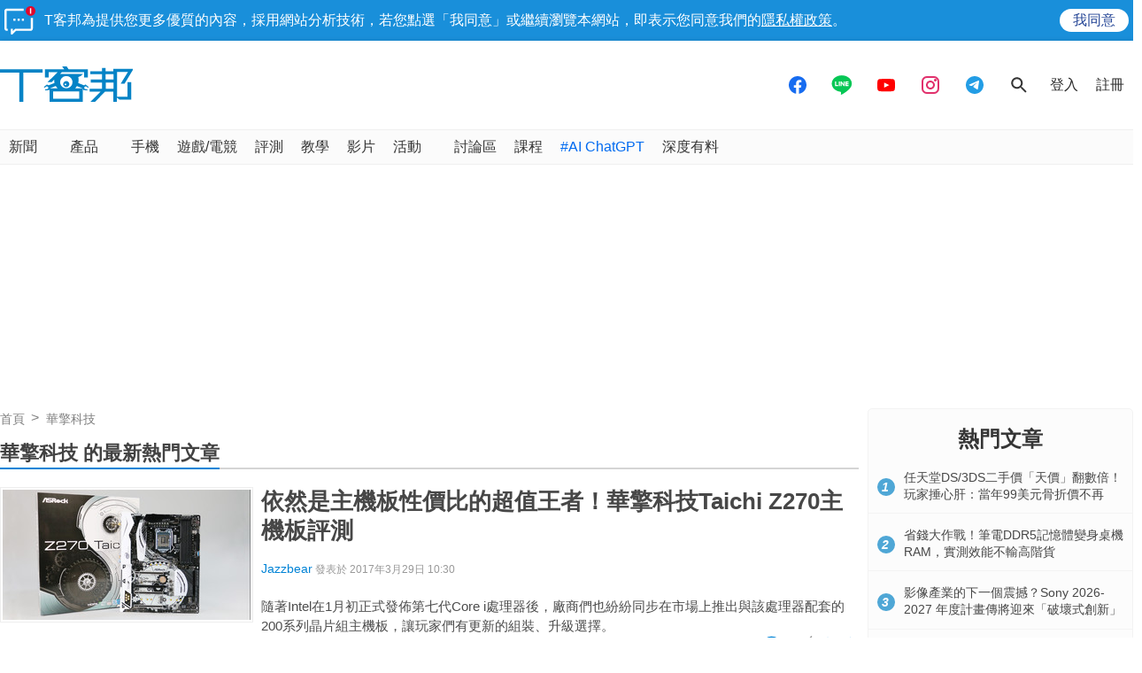

--- FILE ---
content_type: text/html; charset=utf-8
request_url: https://sync.aralego.com/idRequest?
body_size: 99
content:
{"uid":"99ded790-62a5-3766-8e27-2bf6f32bac9b"}

--- FILE ---
content_type: text/html; charset=utf-8
request_url: https://www.google.com/recaptcha/api2/aframe
body_size: 266
content:
<!DOCTYPE HTML><html><head><meta http-equiv="content-type" content="text/html; charset=UTF-8"></head><body><script nonce="gmAT-jE-fDBdGLq3THH5Jg">/** Anti-fraud and anti-abuse applications only. See google.com/recaptcha */ try{var clients={'sodar':'https://pagead2.googlesyndication.com/pagead/sodar?'};window.addEventListener("message",function(a){try{if(a.source===window.parent){var b=JSON.parse(a.data);var c=clients[b['id']];if(c){var d=document.createElement('img');d.src=c+b['params']+'&rc='+(localStorage.getItem("rc::a")?sessionStorage.getItem("rc::b"):"");window.document.body.appendChild(d);sessionStorage.setItem("rc::e",parseInt(sessionStorage.getItem("rc::e")||0)+1);localStorage.setItem("rc::h",'1769907271762');}}}catch(b){}});window.parent.postMessage("_grecaptcha_ready", "*");}catch(b){}</script></body></html>

--- FILE ---
content_type: application/javascript; charset=utf-8
request_url: https://fundingchoicesmessages.google.com/f/AGSKWxUGzvzq_SfgsRf6hWlaXlOeDSC8DF2K-CvwjuPW8bUxVBwEZzsHTCmgU4PcUcPBuUE358s4Aj72fRY0noot_7JDRTsen-dah1afOV9jv-VJ1dgc4koK5l4_TCP-wlGcWW5K5u0y45iUylqq5SpwFCvq0wPkz8mXGtSwJUZiVAb9maXfKMZyfUPuybfv/_/ads/728-_600-90./b.ads./ad_600x160_/xpopup.js
body_size: -1285
content:
window['2f9242f9-65ef-4b09-a8c7-88bc62461090'] = true;